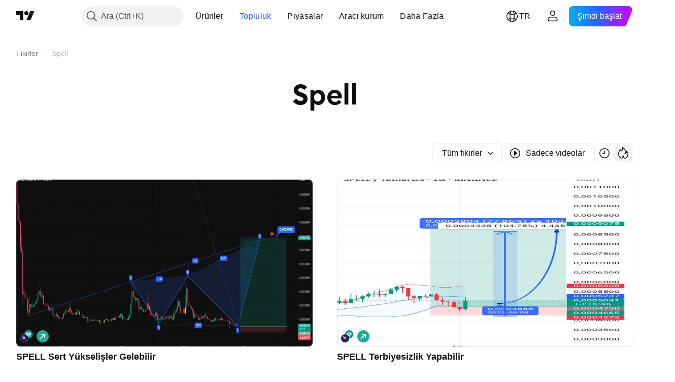

--- FILE ---
content_type: image/svg+xml
request_url: https://s3-symbol-logo.tradingview.com/crypto/XTVCSPELL.svg
body_size: 539
content:
<!-- by TradingView --><svg xmlns="http://www.w3.org/2000/svg" width="18" height="18" viewBox="0 0 18 18"><path fill="#27204B" d="M0 0h18v18H0z"/><path d="M7.32 5.34h2.34v1.08H7.32V5.34zM9.42 8.28h.78v.57h-.78v-.57z" fill="#FEEB94"/><path fill="#FEEB94" d="M10.2 6.12v2.16H8.28V6.12zM7.02 7.32H5.64v2.4h1.38v-2.4z"/><path d="M6.91 9.34h.1v.2h-.1v-.2zM7.69 9.63h.48v.3H7.7v-.3z" fill="#FEEB94"/><path d="M8.16 9.48h1.08v.96H8.16v-.96zM8.16 9.36H6.9v1.08h1.26V9.36z" fill="#FEEB94"/><circle cx="8.04" cy="8.04" r="1.68" fill="#fff"/><path fill="#7C79F7" d="M4 4h3.01v3.01H4z"/><path fill="#9695F8" d="M4.39 4.39h2.33v2.23H4.39z"/><path fill="#7C79F7" d="M5.17 4.78h1.55v.39H5.17z"/><path fill="#7C79F7" d="M6.72 4.87v.97h-.39v-.97zM5.17 5.17v1.17h-.39V5.17zM5.45 7H4.38v-.38h1.07z"/><path fill="#7C79F7" d="M5.94 6.23v.4H4.77v-.4zM6.72 6.23v.4h-.39v-.4z"/><path fill="#C6C6FF" d="M5.55 5.46h.39v.39h-.39zM5.94 5.84h.78v.39h-.78zM5.94 6.23h.39v.39h-.39z"/><path fill="#7C79F7" d="M5.17 7.01h1.55v.39H5.17zM6.33 7.4H7.4v.39H6.33z"/><path d="M7.4 7.4h.77v.77H7.4V7.4zm.77.77H7.8v.4h.38v-.4zm.78.78v.39h-.39v-.39h-.38v-.78h.78v.78zm.39.39v.39h-.39V8.56h.39v.78zm.78.78v-.78h-.4v-.39h-.38v1.17h.39v.38h.39v-.38zm.39.38h-.4v.4h.4v-.4zm0 .4h.38v.38h-.38v-.39zm1.16.77v-.78h-.78v.78h.4v.39h.38v-.39zm.39.78v-1.17h-.39v1.17h.39zm.78 0v.78h-.4v-.4h-.38V11.67h.39v.39h.39v.39zm0 .38v.78h.38V12.45h-.38v.38zm.38.78v-.78h.4v.4H14v.38h-.78zm-2.71-3.1v-.78h-.4v.77h.4zm0 0h.38v.38h-.38v-.39zM8.18 7.78h.38v.38h-.38V7.8zm2.33 2.33h.38v.38h-.38v-.38zm.77.38h-.39v.4h.4v-.4zM14 13.61h-.78V14H14v-.39z" fill="#625FE6"/><path fill="#7C79F7" d="M7.4 7.4V6.23h.4V7.4zM7 6.62V5.07h.4v1.55z"/><path fill="#C4C4C4" d="M6.72 7.11h.68v.29h-.68z"/><path fill="#7C79F7" d="M6.72 6.62h.68v.78h-.68z"/></svg>

--- FILE ---
content_type: image/svg+xml
request_url: https://s3-symbol-logo.tradingview.com/crypto/XTVCRVN.svg
body_size: 268
content:
<!-- by TradingView --><svg width="18" height="18" xmlns="http://www.w3.org/2000/svg"><path fill="#1E222D" d="M0 0h18v18H0z"/><path d="M8.651 12.735l-3.15 2.267 2.003-9.208 1.147 6.941zm.068-.017l1.912.023-3.054-6.92 1.142 6.897zm2.098-.157l1.468-5.445-.557-.675-.911 6.12zm-.709-8.54L7.69 5.654l3.533-1.142-1.114-.49zm-.304 0l-1.502.057-.225.619 1.727-.675z" fill="#3D4FC5"/><path d="M7.616 5.76l3.105 6.947.945-6.379-4.05-.568zM8.077 4.77l1.913-.748-2.374 1.597.461-.849zM8.325 3.983l.484-.524 1.102.484-1.586.04zM8.882 3.398l.76-.35.967 1.109-1.727-.76zM9.692 2.998h.81l.45.49-1.26-.49zM10.783 4.23l.191-.58.197.766-.388-.186z" fill="#DF5D44"/><path d="M7.751 5.698l3.87.529-.382-1.631L7.75 5.698zM11.278 4.45l-.247-.906 1.738.512-1.49.393zM10.918 3.6l-.214.58-.9-1.064 1.114.484z" fill="#E99749"/></svg>

--- FILE ---
content_type: application/javascript; charset=utf-8
request_url: https://static.tradingview.com/static/bundles/89631.4b66e41ce19df03e14ff.js
body_size: 14284
content:
"use strict";(self.webpackChunktradingview=self.webpackChunktradingview||[]).push([[89631],{207639:(o,e,r)=>{function t(o,...e){return o&&"object"==typeof o?(0===e.length||e.forEach((e=>{null!=e&&"object"==typeof e&&Object.keys(e).forEach((r=>{const n=o[r],c=e[r];if(c===o)return;const a=Array.isArray(c);if(c&&(l(c)||a)){let e;e=a?n&&Array.isArray(n)?n:[]:n&&l(n)?n:{},o[r]=t(e,c)}else void 0!==c&&(o[r]=c)}))})),o):o}function l(o){if(!o||"[object Object]"!==Object.prototype.toString.call(o))return!1;const e=Object.getPrototypeOf(o);if(!e)return!0;const r=Object.hasOwnProperty.toString,t=e.hasOwnProperty("constructor")&&e.constructor;return"function"==typeof t&&r.call(t)===r.call(Object)}r.d(e,{deepExtend:()=>t})},305089:(o,e,r)=>{r.d(e,{colorsPalette:()=>u,getHexColorByName:()=>g});var t=r(380492)
;const l=JSON.parse('{"color-header-bg":"color-white","color-body-bg":"color-white","color-body-secondary-bg":"color-cold-gray-100","color-bg-primary":"color-white","color-bg-primary-hover":"color-cold-gray-100","color-bg-secondary":"color-white","color-bg-highlight":"color-cold-gray-50","color-bg-scroll-buttons":"color-cold-gray-100","color-legacy-bg-scroll-buttons":"color-cold-gray-850","color-legacy-bg-widget":"color-white","color-text-primary":"color-cold-gray-900","color-text-secondary":"color-cold-gray-550","color-text-tertiary":"color-cold-gray-400","color-text-disabled":"color-cold-gray-300","color-accent-content":"color-cold-gray-900","color-box-shadow":"color-cold-gray-300","color-divider":"color-cold-gray-150","color-divider-hover":"color-cold-gray-100","color-divider-secondary":"color-cold-gray-100","color-active-hover-text":"color-cold-gray-900","color-alert-text":"color-cold-gray-900","color-border-table":"color-cold-gray-100","color-brand":"color-tv-blue-500","color-brand-active":"color-tv-blue-700","color-brand-hover":"color-tv-blue-600","color-chart-page-bg":"color-cold-gray-150","color-common-tooltip-bg":"color-cold-gray-800","color-danger":"color-ripe-red-400","color-danger-hover":"color-ripe-red-500","color-danger-active":"color-ripe-red-600","color-depthrenderer-stroke-style":"color-cold-gray-100","color-halal":"color-iguana-green-400","color-continuous":"color-cold-gray-500","color-tv-calculated-pair":"color-grapes-purple-400","color-highlight-new":"color-tan-orange-50","color-input-bg":"color-white","color-input-publish-bg":"color-white","color-link":"color-tv-blue-500","color-link-hover":"color-tv-blue-600","color-link-active":"color-tv-blue-700","color-list-nth-child-bg":"color-cold-gray-50","color-pane-bg":"color-white","color-pane-secondary-bg":"color-cold-gray-100","color-popup-menu-item-hover-bg":"color-cold-gray-100","color-popup-menu-separator":"color-cold-gray-150","color-primary-symbol":"color-sky-blue-500","color-screener-description":"color-cold-gray-650","color-success":"color-minty-green-500","color-success-hover":"color-minty-green-600","color-success-active":"color-minty-green-700","color-toolbar-button-text":"color-cold-gray-900","color-toolbar-button-text-hover":"color-cold-gray-900","color-toolbar-button-text-active":"color-tv-blue-500","color-toolbar-button-text-active-hover":"color-tv-blue-600","color-toolbar-button-background-hover":"color-cold-gray-100","color-toolbar-button-background-secondary-hover":"color-cold-gray-150","color-toolbar-button-background-active":"color-tv-blue-50","color-toolbar-button-background-active-hover":"color-tv-blue-100","color-toolbar-toggle-button-background-active":"color-tv-blue-500","color-toolbar-toggle-button-background-active-hover":"color-tv-blue-600","color-toolbar-toggle-button-icon":"color-cold-gray-200","color-toolbar-interactive-element-text-normal":"color-cold-gray-900","color-toolbar-opened-element-bg":"color-cold-gray-100","color-toolbar-divider-background":"color-cold-gray-150","color-popup-background":"color-white","color-popup-element-text":"color-cold-gray-900","color-popup-element-text-hover":"color-cold-gray-900","color-popup-element-background-hover":"color-cold-gray-100","color-popup-element-secondary-text":"color-cold-gray-500","color-popup-element-hint-text":"color-cold-gray-400","color-popup-element-text-active":"color-white","color-popup-element-background-active":"color-tv-blue-500","color-popup-element-toolbox-text":"color-cold-gray-500","color-popup-element-toolbox-text-hover":"color-cold-gray-900","color-popup-element-toolbox-text-active-hover":"color-tv-blue-200","color-popup-element-toolbox-background-hover":"color-cold-gray-150","color-popup-element-toolbox-background-active-hover":"color-tv-blue-700","color-tooltip-bg":"color-cold-gray-800","color-tv-dialog-caption":"color-cold-gray-650","color-tv-dropdown-item-hover-bg":"color-cold-gray-100","color-underlined-text":"color-cold-gray-550","color-widget-pages-bg":"color-white","color-warning":"color-tan-orange-500","color-growing":"color-minty-green-500","color-falling":"color-ripe-red-500","color-forex-icon":"color-cold-gray-750","color-list-item-active-bg":"color-tv-blue-400","color-list-item-hover-bg":"color-tv-blue-50","color-list-item-text":"color-cold-gray-800","color-price-axis-label-back":"color-cold-gray-150","color-price-axis-label-text":"color-cold-gray-650","color-price-axis-gear":"color-cold-gray-900","color-price-axis-gear-hover":"color-black","color-price-axis-highlight":"color-cold-gray-150","color-bid":"color-tv-blue-500","color-border":"color-cold-gray-150","color-border-chat-fields":"color-cold-gray-250","color-border-hover":"color-cold-gray-250","color-button-hover-bg":"color-cold-gray-150","color-depthrenderer-fill-style":"color-cold-gray-650","color-disabled-border-and-color":"color-cold-gray-150","color-disabled-input":"color-cold-gray-150","color-empty-container-message":"color-cold-gray-550","color-icons":"color-cold-gray-550","color-input-textarea-readonly":"color-cold-gray-650","color-input-placeholder-text":"color-cold-gray-350","color-item-active-blue":"color-tv-blue-50","color-item-hover-active-bg":"color-tv-blue-100","color-item-hover-bg":"color-tv-blue-100","color-item-hover-blue":"color-tv-blue-100","color-item-selected-blue":"color-tv-blue-50","color-item-active-text":"color-white","color-item-active-bg":"color-tv-blue-500","color-list-item":"color-cold-gray-550","color-news-highlight":"color-tv-blue-100","color-placeholder":"color-cold-gray-350","color-row-hover-active-bg":"color-cold-gray-100","color-sb-scrollbar-body-bg":"color-cold-gray-200","color-section-separator-border":"color-cold-gray-300","color-separator-table-chat":"color-cold-gray-150","color-tag-active-bg":"color-cold-gray-200","color-tag-hover-bg":"color-cold-gray-150","color-text-regular":"color-cold-gray-700","color-tv-button-checked":"color-cold-gray-550","color-scroll-bg":"color-cold-gray-400","color-scroll-border":"color-cold-gray-100","color-widget-border":"color-cold-gray-100","color-scroll-buttons-arrow":"color-white","color-control-intent-default":"color-cold-gray-200","color-control-intent-success":"color-minty-green-500","color-control-intent-primary":"color-tv-blue-500","color-control-intent-warning":"color-tan-orange-500","color-control-intent-danger":"color-ripe-red-500","color-goto-label-background":"color-cold-gray-800","color-pre-market":"color-tan-orange-600","color-pre-market-bg":"color-tan-orange-400","color-post-market":"color-tv-blue-500","color-post-market-bg":"color-tv-blue-400","color-market-open":"color-minty-green-500","color-market-open-bg":"color-minty-green-400","color-market-closed":"color-cold-gray-400","color-market-holiday":"color-cold-gray-400","color-market-expired":"color-ripe-red-500","color-invalid-symbol":"color-ripe-red-400","color-invalid-symbol-hover":"color-ripe-red-700","color-delisted-symbol":"color-ripe-red-600","color-delisted-symbol-hover":"color-ripe-red-800","color-replay-mode":"color-tv-blue-500","color-replay-mode-point-select":"color-cold-gray-350","color-replay-mode-icon":"color-white","color-replay-mode-hover":"color-tv-blue-600","color-notaccurate-mode":"color-berry-pink-600","color-delay-mode":"color-tan-orange-700","color-delay-mode-bg":"color-tan-orange-400","color-eod-mode":"color-grapes-purple-700","color-eod-mode-bg":"color-grapes-purple-400","color-data-problem":"color-ripe-red-600","color-data-problem-bg":"color-ripe-red-400","color-data-problem-hover":"color-ripe-red-700","color-list-item-bg-highlighted":"color-tv-blue-50","color-list-item-bg-selected":"color-tv-blue-100","color-list-item-bg-highlighted-hover":"color-tv-blue-100","color-list-item-bg-selected-hover":"color-tv-blue-200","color-screener-header-bg":"color-white","color-screener-header-bg-hover":"color-cold-gray-100","color-marker-flagged":"color-ripe-red-400","color-marker-flagged-hovered":"color-ripe-red-600","color-ask":"color-ripe-red-400","color-sell":"color-ripe-red-400","color-buy":"color-tv-blue-500","color-neutral":"color-cold-gray-550","color-pro":"color-minty-green-400","color-pro-hover":"color-minty-green-600","color-pro-plus":"color-tv-blue-500","color-pro-plus-hover":"color-tv-blue-600","color-pro-premium":"color-tan-orange-500","color-pro-premium-hover":"color-tan-orange-700","color-trial":"color-cold-gray-550","color-trial-hover":"color-cold-gray-550","color-mod":"color-ripe-red-400","color-mod-hover":"color-ripe-red-600","color-ad":"color-tan-orange-500","color-broker-featured":"color-minty-green-400","color-broker-featured-hover":"color-minty-green-600","color-alert-status-active":"color-minty-green-400","color-alert-status-stopped":"color-ripe-red-500","color-alert-status-triggered":"color-tan-orange-500","color-overlay":"color-cold-gray-400","color-search-button-hover":"color-cold-gray-150","color-boost-button-content-selected":"color-tv-blue-600","color-boost-button-content-hover":"color-cold-gray-900","color-boost-button-bg-hover":"color-cold-gray-150","color-boost-button-border-hover":"color-cold-gray-150","color-boost-button-border-default":"color-cold-gray-150","color-common-tooltip-text":"color-cold-gray-100","color-replay-data-mode":"color-ripe-red-400","color-legacy-success":"color-minty-green-300","color-collapse-tabs-border":"color-cold-gray-100","color-site-widget-hover":"color-cold-gray-50","color-attention":"color-banana-yellow-700","color-x-twitter-content":"color-cold-gray-900","color-card-border":"color-cold-gray-150","color-card-border-hover":"color-cold-gray-300","color-background-special-primary":"color-white","color-stroke-special-primary":"color-cold-gray-150","color-selection-bg":"color-tv-blue-100","color-default-gray":"color-cold-gray-550","color-featured-broker-badge-bg":"color-cold-gray-900","color-featured-broker-badge-bg-hover":"color-cold-gray-800","color-featured-broker-badge-text":"color-white"}')
;var n=r(650151);const c={...t,...l},a={},i=Object.keys(c).length,s=/^#(([a-f0-9]{2}){2,4}|[a-f0-9]{3})$/i;function d(o,e=[],r=c){const t=r[o];if(!t)return null;if(s.test(t))return t;const l=t;return e.push(o),-1!==e.indexOf(l)?(console.warn("Colors definitions cycled"),t):e.length>i?(console.warn("Too many variables-link in HEX-color search: "+e[0]),null):d(l,e,r)}Object.keys(c).forEach((o=>{const e=d(o);a[o]=(0,n.ensureNotNull)(e)}));const u=a;function g(o,e=u){const r=e[o];if(!r){if(s.test(o))return o;throw new Error("No such color "+o)}return r}},790188:(o,e,r)=>{r.d(e,{colorsPalette:()=>t.colorsPalette,getHexColorByName:()=>t.getHexColorByName});var t=r(305089)},593110:(o,e,r)=>{r.d(e,{FOCUS_TRAP_DATA_ATTRIBUTE:()=>t});const t="data-focus-trap"},889144:(o,e,r)=>{r.d(e,{getFirstFocusableDescendant:()=>a,getLastFocusableDescendant:()=>i,getNextFocusable:()=>c});var t=r(355734),l=r(873509);const n=(o=document.documentElement)=>(0,l.getSelectorTreeWalker)(o,t.FOCUSABLE_SELECTOR);function c(o,e){const r=n(e);return r.currentNode=o,r.nextNode()}function a(o){const e=n(o);return(0,l.getFirstDescendant)(e)}function i(o){const e=n(o);return(0,l.getLastDescendant)(e)}},927301:(o,e,r)=>{r.r(e),r.d(e,{capitalizeFirstLetterInWord:()=>b,decodeHTMLEntities:()=>s,encodeHTMLEntities:()=>d,getFirstSegmentOrCodePointString:()=>h,htmlEscape:()=>u,removeSpaces:()=>p,removeTags:()=>g});const t=/[<"'&>]/g,l=o=>`&#${o.charCodeAt(0)};`,n={"&lt;":"<","&gt;":">","&quot;":'"',"&apos;":"'","&amp;":"&","&#60;":"<","&#62;":">","&#34;":'"',"&#39;":"'","&#039;":"'","&#38;":"&"},c=Object.assign({},...Object.entries(n).map((([o,e])=>({[e]:o})))),a=new RegExp(Object.keys(n).join("|"),"g"),i=new RegExp(Object.keys(c).join("|"),"g");function s(o){return o.replace(a,(o=>n[o]||o))}function d(o){return o.replace(i,(o=>c[o]||o))}function u(o){return o.replace(t,l)}function g(o=""){return o.replace(/(<([^>]+)>)/gi,"")}function p(o=""){return o.replace(/\s+/g,"")}function b(o=""){return o.replace(/\b\w/g,(o=>o.toUpperCase()))}function h(o){const e=Intl.Segmenter;if(e){const r=new e(void 0,{granularity:"grapheme"}),[{segment:t}={segment:null}]=r.segment(o);return t?.toUpperCase()??null}{const e=o.codePointAt(0);return e?String.fromCodePoint(e).toUpperCase():null}}},5368:(o,e,r)=>{r.r(e);var t=r(735566),l=r(49437);const n="tv.logger.loglevel",c="tv.logger.logHighRate",a=(0,t.getLogger)("logger");function i(){try{l.TVLocalStorage.setItem(c,String((0,t.isHighRateEnabled)())),l.TVLocalStorage.setItem(n,String((0,t.getLogLevel)()))}catch(o){a.logWarn(`Cannot save logger state (level: ${(0,t.getLogLevel)()}, high-rate: ${(0,t.isHighRateEnabled)()}) to localStorage: ${o.message}`)}}window.lget=t.getLogHistory,window.lon=(o,e)=>{a.logNormal("Debug logging enabled"),(0,t.loggingOn)(o,e),i()},window.loff=()=>{a.logInfo("Debug logging disabled"),(0,t.loggingOff)(),i()},window.llevel=o=>{a.logInfo("Changed logging level"),(0,t.setLogLevel)(o),i()},function(){const o="true"===l.TVLocalStorage.getItem(c);(0,t.setHighRateStatus)(o)
;let e=parseInt(l.TVLocalStorage.getItem(n)||"");Number.isNaN(e)&&(e=t.LOGLEVEL.WARNING),(0,t.setLogLevel)(e),a.logNormal(`Init with settings - level: ${(0,t.getLogLevel)()}, high-rate: ${(0,t.isHighRateEnabled)()}`)}(),a.logNormal(`Sync logger and perf times, now is ${performance.now()}`)},62374:(o,e,r)=>{r.d(e,{evercookie:()=>l});r(824293);var t=r(66974);const l=new window.evercookie({domain:(0,t.isProd)()?".tradingview.com":location.hostname,lso:!1})},128327:(o,e,r)=>{function t(o){if(o instanceof Error)return o.stack||o.message;try{return o.outerHTML.slice(0,1024)}catch{}try{if(void 0!==o)return JSON.stringify(o).slice(0,1024)}catch{}return String(o)}function l(){window.__tv_js_errors||(window.__tv_js_errors=[]),window.addEventListener("error",(o=>{const e=(new Date).toISOString();window.__tv_js_errors.push(`${e} ${o.message||"JS error"}. ${o.filename||"<unknown url>"}, line ${o.lineno}, col ${o.colno}.\nError: ${t(o.error)}`)}),!1),window.addEventListener("unhandledrejection",(o=>{const e=(new Date).toISOString();window.__tv_js_errors.push(`${e} Unhandled rejection.\nReason: ${t(o.reason)}`)}),!1),document.addEventListener("securitypolicyviolation",(o=>{if(String(o.sourceFile).startsWith("https://securepubads.g.doubleclick.net")&&String(o.blockedURI).startsWith("https://adservice.google."))return;const e=(new Date).toISOString(),r="report"===o.disposition?"CSP report-only":"CSP violation";window.__tv_js_errors.push(`${e} ${r}: ${o.violatedDirective||o.effectiveDirective}. ${o.sourceFile||"<unknown url>"}, line ${o.lineNumber}, col ${o.columnNumber}.\nBlocked URI: ${o.blockedURI}\nSample: ${o.sample}\nTarget: ${t(o.target)}`)}),!1)}r.d(e,{install:()=>l})},192784:(o,e,r)=>{r.d(e,{flushDelegate:()=>t});const t=new(r(251924).Delegate)},62802:(o,e,r)=>{r.r(e),r.d(e,{default:()=>Y,getBool:()=>N,getFloat:()=>V,getInt:()=>I,getJSON:()=>x,getValue:()=>A,keys:()=>U,keysMask:()=>M,loaded:()=>q,loadedModel:()=>z,onSync:()=>J,remove:()=>B,setJSON:()=>$,setSettingsAdapter:()=>K,setValue:()=>P,sync:()=>X});var t=r(313266),l=r(735566),n=r(125226),c=r(192784),a=(r(638456),r(954912)),i=r(641454),s=r(226722),d=r(49437),u=r(251924);window.TradingView=window.TradingView||{};const g=["s.tradingview.com","betacdn.tradingview.com"],p=((0,t.isFeaturesetEnabled)("use_localstorage_for_settings"),"local"===window.environment?5e3:12e4),b=10,h=window.TradingView.onWidget?.()?"tradingview-widget":"tradingview",w=h+".";let f,y,m,v=!1,E=null,_={},k=[];const F=[/^widgetbar\.widget\.watchlist.+/,/.+quicks$/,/^widgetbar\.layout-settings$/,/^ChartSideToolbarWidget\.visible$/,/^onwidget\.watchlist$/,/^chart\.favoriteDrawings$/,/^chart\.favoriteDrawingsPosition$/,/^chart\.favoriteLibraryIndicators$/,/^loadChartDialog.favorites$/,/^ChartFavoriteDrawingToolbarWidget\.visible/,/^trading\.chart\.proterty$/,/^trading_floating_toolbar\.position$/,/^trading\.orderWidgetMode\./,/^symbolWatermark$/,/^pinereference\.size$/,/^pinereference\.position$/,/^hint\.+/,/^ChartDrawingToolbarWidget\.visible/];const S=()=>!(E||window.is_authenticated),T=o=>w+o,C=(0,
l.getLogger)("Lib.TVSettings"),L=o=>{if(v||m)return;if((0,n.isFeatureEnabled)("disable_save_settings"))return void C?.logWarn("Settings flashing has been skipped because of disable_save_settings featuretoggle");if((0,t.isFeaturesetEnabled)("widget"))return;if(S())return;if(0===k.length)return;const e=k;k=[];const r={};for(let o=e.length;o--;){const t=e[o];r[t]=_[t]??null}const l=new FormData;l.append("delta",JSON.stringify(r)),o&&navigator.sendBeacon?navigator.sendBeacon("/savesettings/",l):(0,a.fetch)("/savesettings/",{method:"POST",credentials:"include",body:l}).then((r=>{if(r.ok||(k=k.concat(e)),[429,503].includes(r.status)){const e=1e3*+(r.headers.get("retry-after")||0)||3e5;m=setTimeout((()=>{m=void 0,L(o)}),e)}})).catch((()=>{k=k.concat(e)}))},D=()=>{f=void 0,k.length&&L()},O=(o,e={})=>{if(E)null==_[o]?E.removeValue(o):E.setValue(o,_[o]);else if(S())try{null==_[o]?d.TVLocalStorage.removeItem(T(o)):d.TVLocalStorage.setItem(T(o),_[o])}catch(o){}else k.push(o),f||(f=setTimeout(D,p));e.skipCrossWindowEvent||s.TVXWindowEvents.emit("settings",JSON.stringify({key:o,value:_[o]}))};function A(o,e){const r=_[o];return r??e}function x(o,e){const r=A(o);if(null==r)return e;try{return JSON.parse(r)}catch(r){return B(o),e}}function B(o,e={}){return null!=_[o]&&(delete _[o],O(o)),e.forceFlush&&L(),Q}function N(o,e){const r=A(o);return null==r?e:!(!r||"false"===r||0==+r)}function V(o,e){const r=A(o);if(null==r)return e;const t=parseFloat(r);if(!isFinite(t))throw new TypeError('"'+r+'" is not float (key: "'+o+'")');return t}function I(o,e){const r=A(o);if(null==r)return e;const t=parseInt(r,10);if(!isFinite(t))throw new TypeError('"'+r+'" is not int (key: "'+o+'")');return t}function P(o,e,r={}){const t=""+e;return _[o]!==t&&(_[o]=t,O(o,r)),r.forceFlush&&!y&&(y=setTimeout((()=>{y=void 0,L()}),b)),Q}function $(o,e,r){return P(o,JSON.stringify(e),r),Q}function U(){return Object.keys(_)}function M(o){const e=U(),r=[],t=new RegExp("^"+(0,i.regExpEscape)(o).replace(/\\\*\\\*/gi,".+").replace(/\\\*/gi,"[^.]+")+"$","gi");for(let o=e.length-1;o>=0;o--)t.test(e[o])&&r.push(e[o]),t.lastIndex=0;return r}s.TVXWindowEvents.on("settings",(o=>{const e=JSON.parse(o);null==e.value?delete _[e.key]:_[e.key]=e.value}));const j=o=>{for(let e=0;e<F.length;++e)if(F[e].exec(o))return!0;return!1},W=o=>o.substring(0,w.length)===w,R=()=>{_={};const o=!(0,t.isFeaturesetEnabled)("save_chart_properties_to_local_storage");for(let e=d.TVLocalStorage.length;e--;){const r=d.TVLocalStorage.key(e);if(!r||!W(r))continue;const t=r.substring(w.length);o&&!j(t)||(_[t]=d.TVLocalStorage.getItem(r))}},H=o=>{_={};const e=0===Object.keys(o).length;e||(o=>{Object.keys(o).forEach((e=>{_[e]=o[e]+""}))})(o),(o=>{for(let e=d.TVLocalStorage.length;e--;){const r=d.TVLocalStorage.key(e);r&&W(r)&&(o&&P(r.substring(w.length),d.TVLocalStorage.getItem(r)),d.TVLocalStorage.removeItem(r))}})(e)},G=()=>{if(!window.TradingView.onWidget?.()||!g.includes(window.location.host))return;const o="tradingview.";for(let e=d.TVLocalStorage.length;e--;){const r=d.TVLocalStorage.key(e)
;if(0===r.indexOf(o)){const e=r.replace(o,h+".");d.TVLocalStorage.setItem(e,d.TVLocalStorage.getItem(r)),d.TVLocalStorage.removeItem(r)}}},J=new u.Delegate;function X(o){null!==o?(E?H(E.initialSettings||{}):S()?(G(),R()):H(o||{}),J.fire()):v=!0}function K(o){E=o}const q=!1,z=!1,Q={loaded:q,loadedModel:z,getValue:A,getJSON:x,getBool:N,getFloat:V,getInt:I,setValue:P,setJSON:$,remove:B,keys:U,keysMask:M,sync:X,onSync:J,setSettingsAdapter:K},Y=Q;window.TVSettings=Q,document.addEventListener("visibilitychange",(()=>{"hidden"!==document.visibilityState&&!0!==document.hidden||L()})),window.addEventListener("pagehide",(()=>{L(!0)})),window.addEventListener("beforeunload",(()=>{L(!0)})),c.flushDelegate.subscribe(null,(()=>{L()})),setTimeout((async()=>{const{clearOldSettings:o}=await r.e(30362).then(r.bind(r,276141));o()}),3e4)},345848:(o,e,r)=>{r.d(e,{disableTrackingEvents:()=>i,trackEvent:()=>a});var t=r(735566),l=r(313266);r(251954);const n=(0,t.getLogger)("Common.TrackEvent");let c=!1;const a=(o,e,r)=>{if(c)return;let t=(o?o+":":"")+e;r&&(t+=" "+r),n.logNormal(t),(0,l.isFeaturesetEnabled)("widget")||!window._UNIT_TESTS&&window.gtag&&window.gtag("event",e,{event_category:o,event_label:r})};function i(){c=!0}},439611:(o,e,r)=>{r.d(e,{MouseClickAutoBlurHandler:()=>c,initMouseClickAutoBlurHandler:()=>a});var t=r(481251),l=r(184277);const n="data-mouse-click-auto-blur";class c{constructor(){this._handler=o=>{document.activeElement instanceof HTMLElement&&((0,l.isKeyboardClick)(o)||o.target instanceof Element&&"INPUT"!==document.activeElement.tagName&&null!==document.activeElement.closest(`[${n}]`)&&document.activeElement.blur())},window.addEventListener("click",this._handler,!0)}static attributes(o=!0){return o?{[n]:!0}:{}}}const a=(0,t.default)((()=>new c))},184548:(o,e,r)=>{window.TradingView=window.TradingView||{},r(778785).setClasses(),r(668894),r(128327).install(),r(638456),r(7742),r(122023),r(393243),r(338880),r(125226),r(49437),r(606553),r(62802),r(5368)},606553:(o,e,r)=>{r.r(e);var t=r(226722),l=r(345848),n=r(954912);async function c(o){if(!(o.target&&o.target instanceof Element))return;const e=o.target.closest(".js-follow-user");if(!e)return;const{followUserHandler:t}=await Promise.all([r.e(82076),r.e(33721),r.e(45607)]).then(r.bind(r,663519));await t(e)}var a=r(900608),i=r(66974),s=r(49437),d=r(735566);const u=(0,d.getLogger)("Common.Evercookie");var g=r(62374);const p=(0,d.getLogger)("Common.Evercookie");window.TradingView=window.TradingView||{};const b=/^[0-9a-f]{8}-[0-9a-f]{4}-[1-5][0-9a-f]{3}-[89ab][0-9a-f]{3}-[0-9a-f]{12}$/i;class h{constructor(){this._cookieName="tv_ecuid",this._env=null,this.check=()=>{if(this._isEcNotAvailable()||s.TVLocalStorage.getItem("_tv_ec_ignore_username")===window.user.username)return;const o=window.user.id;this._getEcUids().catch((o=>{p.logWarn(`Error thrown inside getEcUids(). Leave evercookie data untouched. User: ${window.user.username} (${window.user.id})\nActual error: ${o}`)})).then((e=>{
if(void 0===e)return void p.logWarn(`getEcUids() returned no data. Leave evercookie data untouched. User: ${window.user.username} (${window.user.id})`);let t=e.localEcUid;const l=e.remoteEcUids;t&&b.test(t)||(t=(0,a.guid)(),g.evercookie.set(this._cookieName,t));const c=e=>{e.subscription_canceled&&Promise.all([r.e(81191),r.e(35954),r.e(3260),r.e(95074),r.e(72846),r.e(88208),r.e(32227),r.e(18932)]).then(r.bind(r,383032)).then((o=>o.createTrialCanceledDialog())),o===window.user.id&&e.is_suspicious?s.TVLocalStorage.setItem("is_suspicious","1"):s.TVLocalStorage.removeItem("is_suspicious")};l&&0!==l.length&&-1!==l.indexOf(t)||o!==window.user.id||function(o){const e=new FormData;return e.append("ecuid",o),(0,n.fetch)("/accounts/set-ecuid/",{body:e,credentials:"include",method:"POST"}).then((o=>{if(o.ok)return o.json().catch((o=>{u.logWarn(`Error in reponse.json() of /accounts/set-ecuid/. User: ${window.user.username} (${window.user.id})\nActual error: ${o}`)}));throw new Error("Unable to set remote ecuids. Response was not OK")}))}(t).then(c)})).catch((o=>{p.logError(o.message+` User: ${window.user.username} (${window.user.id})`)}))},this._isEcNotAvailable()||(this._env=(0,i.environment)(),(0,i.isDebug)()&&(this._cookieName+="_"+this._env))}_isEcNotAvailable(){return window.TradingView.onWidget?.()||!window.user}_getLocalEcUid(){return new Promise((o=>{g.evercookie.get(this._cookieName,(e=>{o(e)}))}))}_getEcUids(){return new Promise(((o,e)=>{let r;this._getLocalEcUid().then((o=>(r=o,function(o){return new Promise(((e,r)=>{const t=new FormData;o&&t.append("local_ecuid",o),(0,n.fetch)("/accounts/get-ecuid/",{body:t,credentials:"include",method:"POST"}).then((o=>{if(o.ok)return o.json().catch((o=>{u.logWarn(`Error in reponse.json() of /accounts/get-ecuid/. User: ${window.user.username} (${window.user.id})\nActual error: ${o}`)}));throw new Error("Unable to get remote ecuids. Response was not OK")})).then((o=>{e(o)})).catch((o=>{r(o)}))}))}(o)))).then((e=>{if(void 0===e)throw new Error(`getRemoteEcUids() returned no response. User: ${window.user.username} (${window.user.id})`);o({localEcUid:r,remoteEcUids:e.ecuids})})).catch((o=>{e(o)}))}))}}var w=r(685716);document.addEventListener("DOMContentLoaded",(()=>{document.addEventListener("click",(o=>{const e=o.target.closest(".js-profile-message");e instanceof HTMLElement&&(o.preventDefault(),function(o){const e=o.dataset.username;window.runOrSignIn((()=>(0,w.openPMDialog)(e)),{source:"Private message from broker popup"})}(e))}))}));var f=r(691840),y=r(638456),m=r(314802),v=r(799786),E=r(861482);var _=r(251954),k=r(309103),F=r(172840);function S(o,e="x"){let r=!1;return"x"!==e&&"both"!==e||(r=r||o.offsetWidth<o.scrollWidth),"y"!==e&&"both"!==e||(r=r||o.offsetHeight<o.scrollHeight),r}function T(o,e="x"){for(const r of Array.from(o.children))if(r instanceof HTMLElement&&(S(r,e)||T(r,e)))return!0;return!1}function C(o){let e="x";return o.matches(".apply-overflow-tooltip--direction_both")?e="both":o.matches(".apply-overflow-tooltip--direction_y")&&(e="y"),e}function L(o){
const e=o.getAttribute("data-overflow-tooltip-html");if(e)return{type:"html",data:e};const r=o.getAttribute("data-overflow-tooltip-text");if(r)return{type:"text",data:r};if(o.matches?.(".apply-overflow-tooltip--allow-text")){return{type:"text",data:o.textContent||""}}const t=Array.from(o.childNodes).reduce(((o,e)=>(e.nodeType===Node.TEXT_NODE&&o.push(e.textContent||""),o)),[]).join("").trim();return t?{type:"text",data:t}:{type:"none"}}function D(o,e){let r=!1;const t=o.children;for(let o=0;o<t.length;o++){const l=t[o];if(l instanceof HTMLElement&&S(l,e)){r=!0;break}}return r}function O(o){const e=o.target;if(e instanceof HTMLElement&&(e.matches(".apply-overflow-tooltip-focus")||e.querySelector(".apply-overflow-tooltip-focus"))){const o=e.matches(".apply-overflow-tooltip")?e:e.querySelector(".apply-overflow-tooltip"),r=C(o);if(o.matches(".apply-overflow-tooltip--check-children-recursively")){if(!T(o,r))return}else if(o.matches(".apply-overflow-tooltip--check-children")){if(!D(o,r))return}else if(!S(o,r))return;(0,k.showOnElement)(e,{content:L(o)});const t=()=>{(0,k.hide)(),e.removeEventListener("blur",t),e.removeEventListener("active-descendant-blur",t)};e.addEventListener("blur",t),e.addEventListener("active-descendant-blur",t)}}(0,F.whenDocumentReady)((()=>{document.addEventListener("mouseenter",(o=>{const e=o.target;if(e instanceof HTMLElement&&e.matches(".apply-overflow-tooltip")){const o=C(e);if(e.matches(".apply-overflow-tooltip--check-children-recursively")){if(!T(e,o))return}else if(e.matches(".apply-overflow-tooltip--check-children")){if(!D(e,o))return}else if(!S(e,o))return;(0,k.showOnElement)(e,{content:L(e)});const r=()=>{(0,k.hide)(),["mouseleave","mousedown"].forEach((o=>e.removeEventListener(o,r)))};["mouseleave","mousedown"].forEach((o=>e.addEventListener(o,r)))}}),!0),document.addEventListener("focus",O,!0),document.addEventListener("active-descendant-focus",O,!0)}));var A=r(251924),x=r(403902),B=r(207639);function N(o){return()=>{o()}}var V=r(591800),I=r(593110),P=r(889144);const $=`[${I.FOCUS_TRAP_DATA_ATTRIBUTE}="true"]`;class U{constructor(){this._handleMouseDown=()=>{this._forwardTab=void 0},this._handleKeyDown=o=>{this._forwardTab=void 0,[9,V.Modifiers.Shift+9].includes((0,V.hashFromEvent)(o))&&(this._forwardTab=!o.shiftKey)},this._handleFocus=o=>{const e=o.target;if(void 0===this._forwardTab||!(e instanceof HTMLElement))return;const r=this._findDeepestFocusTrapElement(document.documentElement);if(!(r instanceof HTMLElement)||!r||r.contains(e))return;o.preventDefault(),o.stopPropagation(),e.blur();const t=r.compareDocumentPosition(e);if(t&Node.DOCUMENT_POSITION_PRECEDING||t&Node.DOCUMENT_POSITION_FOLLOWING){const o=this._forwardTab?j(r):j(r,!0);o instanceof HTMLElement&&o.focus()}},document.documentElement.addEventListener("focus",this._handleFocus,{capture:!0}),document.documentElement.addEventListener("keydown",this._handleKeyDown,{capture:!0}),document.documentElement.addEventListener("mousedown",this._handleMouseDown,{capture:!0})}destroy(){
document.documentElement.removeEventListener("focus",this._handleFocus,{capture:!0}),document.documentElement.removeEventListener("keydown",this._handleKeyDown,{capture:!0}),document.documentElement.removeEventListener("mousedown",this._handleMouseDown,{capture:!0})}_findDeepestFocusTrapElement(o){const e=o.querySelectorAll($);let r=null,t=-1;return e.forEach((e=>{const l=this._calculateParentCount(e,o);l>t&&(t=l,r=e)})),r}_calculateParentCount(o,e){let r=0,t=o.parentElement;for(;t&&t!==e;)"true"===t.getAttribute(I.FOCUS_TRAP_DATA_ATTRIBUTE)&&r++,t=t.parentElement;return r}}const M=N((()=>new U));function j(o,e){return e?(0,P.getLastFocusableDescendant)(o):(0,P.getFirstFocusableDescendant)(o)}const W=N((()=>{M()}));var R=r(439611);var H=r(93322),G=r(641261),J=r(665343),X=r(384295),K=r(162127),q=r(579629);let z,Q;function Y(){if(window.initData.lfs){const o=document.getElementsByClassName("js-admin-warning")[0];document.body.removeChild(o)}let o=!0;[/^\/chart\//,/^\/share-your-love\//,/^\/pine\//].forEach((e=>{e.test(window.location.pathname)&&(o=!1)})),o&&window.location.reload()}function Z(o){window.user=(0,B.deepExtend)({},o),window.TradingView.changeLoginState(!0)}function oo(o){{const o=document.documentElement;o.classList.toggle("is-authenticated",window.is_authenticated),o.classList.toggle("is-not-authenticated",!window.is_authenticated)}window.TVSettings&&window.TVSettings.sync(window.user.settings),window.is_authenticated?(o&&!1!==window.user.profile_data_filled||void 0===Q||Q.check(),o||(Promise.all([r.e(24032),r.e(91041),r.e(32227),r.e(19158)]).then(r.bind(r,444139)).then((o=>o.offerButtonLoginStateChangeInit())),(0,y.onGoPro)()&&window.location.reload()),!1===window.user.profile_data_filled&&((0,y.checkPageType)("mobile")||(0,m.isOnMobileAppPage)("any")||window.location.pathname.startsWith("/privacy-policy")||window.location.pathname.startsWith("/policies")||(0,F.whenDocumentReady)((()=>{(0,f.showSignModal)({mode:"create-account",onUnmountEvent:()=>{window.user.social_registration?(r.e(22947).then(r.bind(r,113452)).then((({registrationEvent:o})=>{o("Social")})),(0,G.trackGTagAdsEvent)(G.GTagEvent.RegistrationCompleted),(0,J.trackTwitterEvent)(J.TwitterEvent.RegistrationCompleted),(0,X.trackCmEvent)(X.CmEvent.RegistrationCompleted),delete window.user.social_registration):t.TVXWindowEvents.emit("loginStateChange",JSON.stringify({is_authenticated:window.is_authenticated,user:window.user}))}})}),!0),(0,l.trackEvent)("Conversion","First login"),delete window.user.profile_data_filled),K.availableOffers.runOrUpdate((()=>{window.TradingView.setTrialAvailiable((0,q.isTrialAvailableForUser)(window.user,window.is_authenticated))}))):K.availableOffers.runOrUpdate((o=>{Object.keys(o).forEach((e=>{const r=e;o[r].available_for_anons||delete o[r]})),window.user={username:"Guest",following:"0",followers:"0",ignore_list:[],available_offers:o},s.TVLocalStorage.removeItem("trial_availiable")}))}z=window.loginStateChange?window.loginStateChange:window.loginStateChange=new A.Delegate,z.subscribe(null,oo),(0,v.createGroup)({
desc:"Support"}).add({desc:"Open",hotkey:v.Modifiers.Mod+191,handler:()=>(0,E.showSupportDialog)({initialState:"shortcuts"})}),t.TVXWindowEvents.on("loginStateChange",(o=>{const e=JSON.parse(o);window.user=e.user,window.is_authenticated=!!e.is_authenticated,z.fire()})),t.TVXWindowEvents.on("signOut",(()=>{Y()})),(()=>{const o="user-obj-changed",e={};window.crossTabSyncUserAttr=e=>{const r={};e instanceof Array?e.forEach((o=>{r[o]=window.user[o]})):r[e]=window.user[e],t.TVXWindowEvents.emit(o,JSON.stringify(r))},t.TVXWindowEvents.on(o,(o=>{const r=JSON.parse(o);let t;for(t in r)if(r.hasOwnProperty(t)){window.user[t]=r[t];(e[t]||[]).forEach((o=>{o.fire(r[t])}))}}))})(),window.TradingView.changeLoginState=o=>{window.is_authenticated=!!o,t.TVXWindowEvents.emit("loginStateChange",JSON.stringify({is_authenticated:window.is_authenticated,user:window.user})),window.is_authenticated&&_.emit(x.GLOBAL_EVENT_SIGN_IN_SUCCESS),z.fire()},window.loginUser=Z,window.addEventListener("storage",(o=>{"login_user"===o.key&&null!==o.newValue&&Z(JSON.parse(o.newValue))})),window.TradingView.signOut=()=>{const o={...window.user};(0,n.fetch)("/accounts/logout/",{method:"POST",headers:{accept:"html"},credentials:"same-origin"}).then((()=>{window.TradingView.changeLoginState(!1),t.TVXWindowEvents.emit("signOut"),Y()})).catch((()=>{window.user=o,window.TradingView.changeLoginState(!0)}))},Q=new h,window.loginRequiredDelegate=new A.Delegate,window.runOrSignIn=(o,e)=>{e||(e={});const r=[];e.paidAccountCheck&&r.push((()=>(0,H.paidAccountCheck)({successButtonText:e.paidAccountSuccessButtonText}))),window.is_authenticated?r.reduce(((o,e)=>o.then(e)),Promise.resolve()).then(o).catch((()=>{})):(0,f.showSignModal)({source:e.source,sourceMeta:e.sourceMeta,feature:e.feature,mode:e.mode,signinSuccess:o,startTrial:e.startTrial,onUnmountEvent:e.onUnmountEvent,username:e.username})},window.is_authenticated&&t.TVXWindowEvents.on("user-status-declared",(o=>{window.user.declared_status=o})),window.onLoginStateChange=oo,window.TradingView.setTrialAvailiable=o=>{s.TVLocalStorage.setItem("trial_availiable",o?"1":"0")},window.TradingView.notificationsChanged=new A.Delegate,document.body.addEventListener("click",c),W(),(0,R.initMouseClickAutoBlurHandler)()},641454:(o,e,r)=>{function t(o){return o.replace(/[-/\\^$*+?.()|[\]{}]/g,"\\$&")}r.d(e,{regExpEscape:()=>t})},162127:(o,e,r)=>{r.r(e),r.d(e,{availableOffers:()=>l});var t=r(954912);const l=new class{constructor(){this._isInvalid=!0,this._offers={}}runOrUpdate(o){this._isInvalid?window.requestIdleCallback?window.requestIdleCallback((()=>this._updateOffers().then(o))):setTimeout((()=>this._updateOffers().then(o)),0):o(this._offers)}getData(){return this._offers}invalidate(o){this._isInvalid=!0,this.runOrUpdate(o??(()=>{}))}setInitial(o){this._isInvalid=!1,this._offers=o}ensureOffers(){return new Promise((o=>this.runOrUpdate(o)))}withAvailableOffers(o){return async(...e)=>(await this.ensureOffers(),o(...e))}async _updateOffers(){return window.user.available_offers||(window.user.available_offers={}),
this._updateOffersPromise||(this._updateOffersPromise=(0,t.fetch)("/api/v1/offers/",{method:"GET",credentials:"include"}).then((async o=>{const e=await o.json();return delete this._updateOffersPromise,this._isInvalid=!1,this._offers=Object.entries(e).reduce(((o,[e,r])=>(r&&(o[e]=r),o)),{}),window.user.available_offers=this._offers,e})).catch((()=>({})))),this._updateOffersPromise}}},359365:(o,e,r)=>{r.d(e,{LastChanceType:()=>n,OFFERS:()=>t,OfferKind:()=>l});const t={trial:"trial",early_access:"early_access",black_friday:"black_friday",cyber_monday:"cyber_monday",custom_discount:"custom_discount",longer_cycle:"longer_cycle",upgrade:"upgrade",extend:"extend",last_chance:"last_chance",one_usd:"one_usd",one_usd_yearly:"one_usd_yearly",three_months:"three_months",unsubscribe:"unsubscribe",six_months:"six_months",coupon:"coupon"},l={early_access:"early_access",black_friday:"black_friday",last_chance:"last_chance",one_usd:"1 usd offer",three_months:"3 months offer",six_months:"six_months",unsubscribe:"unsubscribe",custom_discount:"custom_discount"};var n;!function(o){o.TwoWeeks="LastChance_2w",o.TwoDays="LastChance_2d",o.Hours="LastChance_24h"}(n||(n={}))},277038:(o,e,r)=>{r.d(e,{createGoProDialog:()=>i});var t=r(638456);const l=new Set,n=[],c=new Promise((o=>{window.addEventListener("load",(()=>{setTimeout((()=>{o()}),3e3)})),setTimeout((()=>{o()}),3e3)}));const a=["sessionLock","sessionLogout","checkingNSE"];async function i(o){if(await c,n.forEach((e=>{e(o.feature)})),l.has(o.feature))return;if((0,t.isSymphonyEmbed)()&&(e=o.feature,!1===a.includes(e))){const e=await Promise.all([r.e(21122),r.e(35954),r.e(56056),r.e(35608),r.e(2206),r.e(62850),r.e(89140),r.e(44581)]).then(r.bind(r,893987));o.actionsOverride=e.generateSymphonyActions({feature:o.feature,upgradeMessage:o.upgradeMessage,additional:o.customParams}),o.hideLimitTable=!0}var e;const i=await Promise.all([r.e(98644),r.e(78583),r.e(35954),r.e(80326),r.e(3260),r.e(36983),r.e(36511),r.e(69559),r.e(49059),r.e(95074),r.e(49865),r.e(60292),r.e(24638),r.e(62850),r.e(49427),r.e(40113),r.e(78746),r.e(32227),r.e(4741),r.e(35057),r.e(5246)]).then(r.bind(r,155608));await(window.pro?.ensureValidShopConf()),i.renderGoproDialog(o)}window.TradingView.createGoProDialog=i},685716:(o,e,r)=>{function t(){return Promise.all([r.e(81964),r.e(6140),r.e(80954),r.e(7738),r.e(36511),r.e(2206),r.e(83436),r.e(80209),r.e(71590),r.e(15646),r.e(30467),r.e(48327),r.e(90424),r.e(56548),r.e(12550),r.e(71691),r.e(39001),r.e(54500),r.e(55305),r.e(32227),r.e(84434),r.e(98777),r.e(61821),r.e(60623),r.e(2373),r.e(30354),r.e(25514),r.e(6534),r.e(48251),r.e(82583),r.e(24025)]).then(r.t.bind(r,653582,19))}function l(o,e){t().then((r=>r.noteForAuthor(o,e)))}function n(o,e){t().then((r=>r.openPMDialog(o,e)))}function c(){t().then((o=>o.newPrivateChatDialog()))}r.d(e,{newPrivateChatDialog:()=>c,noteForAuthor:()=>l,openPMDialog:()=>n})},403902:(o,e,r)=>{r.d(e,{GLOBAL_EVENT_SIGN_IN_SUCCESS:()=>t,showEmailKey:()=>c,signupSource:()=>l,signupSourceMeta:()=>n});const t="GLOBAL_EVENT_SIGN_IN_SUCCESS"
;const l="signupSource",n="signupSourceMeta",c="auto-show-email-for-signin"},861482:(o,e,r)=>{r.d(e,{showSupportDialog:()=>l});r(659863);var t=r(162127);function l(o){return Promise.all([r.e(55199),r.e(35954),r.e(10053),r.e(85571),r.e(89838),r.e(56056),r.e(68555),r.e(87673),r.e(2604),r.e(6140),r.e(80540),r.e(80954),r.e(20553),r.e(91676),r.e(7738),r.e(45527),r.e(10787),r.e(75621),r.e(34961),r.e(69559),r.e(35608),r.e(69513),r.e(2206),r.e(66205),r.e(95157),r.e(96877),r.e(78006),r.e(78819),r.e(5280),r.e(48133),r.e(69789),r.e(53524),r.e(71590),r.e(54048),r.e(73895),r.e(49059),r.e(63804),r.e(19188),r.e(64337),r.e(98768),r.e(3007),r.e(25263),r.e(58886),r.e(77708),r.e(5439),r.e(71691),r.e(76583),r.e(74899),r.e(72322),r.e(32227),r.e(84434),r.e(25977),r.e(98777),r.e(80392),r.e(77145),r.e(12046),r.e(18628),r.e(8300),r.e(61197),r.e(25514),r.e(79778),r.e(12293),r.e(84079),r.e(57274)]).then(r.bind(r,430620)).then((e=>t.availableOffers.runOrUpdate((()=>new e.SupportDialog(o).open()))))}},579629:(o,e,r)=>{r.d(e,{isTrialAvailableForUser:()=>l});var t=r(359365);function l(o,e){const r=o.available_offers||{};return e&&void 0!==r[t.OFFERS.trial]}},338880:(o,e,r)=>{var t=r(277038).createGoProDialog,l=r(691840).showSignModal;window.TVDialogs={showSignInDialog:function(o){return l(o)},showGoProDialog:function(o){t(o)}}},380492:o=>{
o.exports=JSON.parse('{"color-white":"#ffffff","color-black":"#000000","color-transparent":"#00000000","color-cold-gray-50":"#F9F9F9","color-cold-gray-100":"#F2F2F2","color-cold-gray-150":"#EBEBEB","color-cold-gray-200":"#DBDBDB","color-cold-gray-250":"#C9C9C9","color-cold-gray-300":"#B8B8B8","color-cold-gray-350":"#A8A8A8","color-cold-gray-400":"#9C9C9C","color-cold-gray-450":"#8C8C8C","color-cold-gray-500":"#808080","color-cold-gray-550":"#707070","color-cold-gray-600":"#636363","color-cold-gray-650":"#575757","color-cold-gray-700":"#4A4A4A","color-cold-gray-750":"#3D3D3D","color-cold-gray-800":"#2E2E2E","color-cold-gray-850":"#1F1F1F","color-cold-gray-900":"#0F0F0F","color-cold-gray-950":"#000000","color-ripe-red-50":"#FFEBEC","color-ripe-red-100":"#FCCBCD","color-ripe-red-200":"#FAA1A4","color-ripe-red-300":"#F77C80","color-ripe-red-400":"#F7525F","color-ripe-red-500":"#F23645","color-ripe-red-600":"#CC2F3C","color-ripe-red-700":"#B22833","color-ripe-red-800":"#991F29","color-ripe-red-900":"#801922","color-ripe-red-a100":"#FF8080","color-ripe-red-a200":"#FF5252","color-ripe-red-a400":"#FF3333","color-ripe-red-a600":"#CC2929","color-ripe-red-a700":"#802028","color-ripe-red-a800":"#4D191D","color-ripe-red-a900":"#331F20","color-tan-orange-50":"#FFF3E0","color-tan-orange-100":"#FFE0B2","color-tan-orange-200":"#FFCC80","color-tan-orange-300":"#ffb74d","color-tan-orange-400":"#FFA726","color-tan-orange-500":"#FF9800","color-tan-orange-600":"#FB8C00","color-tan-orange-700":"#F57C00","color-tan-orange-800":"#EF6C00","color-tan-orange-900":"#e65100","color-tan-orange-a100":"#FFD180","color-tan-orange-a200":"#ffab40","color-tan-orange-a400":"#FF9100","color-tan-orange-a500":"#E57E17","color-tan-orange-a600":"#CC7014","color-tan-orange-a700":"#8C541C","color-tan-orange-a800":"#593A1B","color-tan-orange-a900":"#33261A","color-iguana-green-50":"#E8F5E9","color-iguana-green-100":"#C8E6C9","color-iguana-green-200":"#A5D6A7","color-iguana-green-300":"#81c784","color-iguana-green-400":"#66BB6A","color-iguana-green-500":"#4caf50","color-iguana-green-600":"#43a047","color-iguana-green-700":"#388e3c","color-iguana-green-800":"#2E7D32","color-iguana-green-900":"#1B5E20","color-iguana-green-a100":"#B9F6CA","color-iguana-green-a200":"#69F0AE","color-iguana-green-a400":"#00E676","color-iguana-green-a700":"#00c853","color-banana-yellow-50":"#FFFDE7","color-banana-yellow-100":"#FFF9C4","color-banana-yellow-200":"#FFF59D","color-banana-yellow-300":"#FFF176","color-banana-yellow-400":"#ffee58","color-banana-yellow-500":"#ffeb3b","color-banana-yellow-600":"#fdd835","color-banana-yellow-700":"#fbc02d","color-banana-yellow-800":"#f9a825","color-banana-yellow-900":"#F57F17","color-banana-yellow-a100":"#FFFF8D","color-banana-yellow-a200":"#FFFF00","color-banana-yellow-a400":"#ffea00","color-banana-yellow-a700":"#EEDA01","color-tv-blue-50":"#E3EFFD","color-tv-blue-100":"#BBD9FB","color-tv-blue-200":"#90BFF9","color-tv-blue-300":"#5B9CF6","color-tv-blue-400":"#3179F5","color-tv-blue-500":"#2962FF","color-tv-blue-600":"#1E53E5","color-tv-blue-700":"#1848CC","color-tv-blue-800":"#143EB2","color-tv-blue-900":"#0C3299","color-tv-blue-a100":"#82b1ff","color-tv-blue-a200":"#448aff","color-tv-blue-a400":"#2979ff","color-tv-blue-a600":"#2962FF","color-tv-blue-a700":"#143A87","color-tv-blue-a800":"#142E61","color-tv-blue-a900":"#132042","color-deep-blue-50":"#EDE7F6","color-deep-blue-100":"#D1C4E9","color-deep-blue-200":"#B39DDB","color-deep-blue-300":"#9575cd","color-deep-blue-400":"#7e57c2","color-deep-blue-500":"#673ab7","color-deep-blue-600":"#5E35B1","color-deep-blue-700":"#512da8","color-deep-blue-800":"#4527A0","color-deep-blue-900":"#311B92","color-deep-blue-a100":"#b388ff","color-deep-blue-a200":"#7C4DFF","color-deep-blue-a400":"#651FFF","color-deep-blue-a700":"#6200EA","color-minty-green-50":"#DAF2EE","color-minty-green-100":"#ACE5DC","color-minty-green-200":"#70CCBD","color-minty-green-300":"#42BDA8","color-minty-green-400":"#22AB94","color-minty-green-500":"#089981","color-minty-green-600":"#06806B","color-minty-green-700":"#056656","color-minty-green-800":"#004D40","color-minty-green-900":"#00332A","color-minty-green-a100":"#A7FFF0","color-minty-green-a200":"#45E5CB","color-minty-green-a400":"#2BD9BC","color-minty-green-a600":"#24B29B","color-minty-green-a700":"#1B7667","color-minty-green-a800":"#10443B","color-minty-green-a900":"#082621","color-grapes-purple-50":"#F3E5F5","color-grapes-purple-100":"#E1BEE7","color-grapes-purple-200":"#CE93D8","color-grapes-purple-300":"#ba68c8","color-grapes-purple-400":"#ab47bc","color-grapes-purple-500":"#9c27b0","color-grapes-purple-600":"#8e24aa","color-grapes-purple-700":"#7b1fa2","color-grapes-purple-800":"#6A1B9A","color-grapes-purple-900":"#4A148C","color-grapes-purple-a100":"#EA80FC","color-grapes-purple-a200":"#E040FB","color-grapes-purple-a400":"#D500F9","color-grapes-purple-a700":"#aa00ff","color-berry-pink-50":"#FCE4EC","color-berry-pink-100":"#F8BBD0","color-berry-pink-200":"#f48fb1","color-berry-pink-300":"#f06292","color-berry-pink-400":"#ec407a","color-berry-pink-500":"#e91e63","color-berry-pink-600":"#D81B60","color-berry-pink-700":"#C2185B","color-berry-pink-800":"#AD1457","color-berry-pink-900":"#880E4F","color-berry-pink-a100":"#ff80ab","color-berry-pink-a200":"#ff4081","color-berry-pink-a400":"#f50057","color-berry-pink-a700":"#c51162","color-sky-blue-50":"#E0F7FA","color-sky-blue-100":"#B2EBF2","color-sky-blue-200":"#80DEEA","color-sky-blue-300":"#4dd0e1","color-sky-blue-400":"#26c6da","color-sky-blue-500":"#00bcd4","color-sky-blue-600":"#00acc1","color-sky-blue-700":"#0097A7","color-sky-blue-800":"#00838F","color-sky-blue-900":"#006064","color-sky-blue-a100":"#84FFFF","color-sky-blue-a200":"#18FFFF","color-sky-blue-a400":"#00e5ff","color-sky-blue-a700":"#00B8D4","color-forest-green-50":"#DAF2E6","color-forest-green-100":"#ACE5C9","color-forest-green-200":"#70CC9E","color-forest-green-300":"#42BD7F","color-forest-green-400":"#22AB67","color-forest-green-500":"#089950","color-forest-green-600":"#068043","color-forest-green-700":"#056636","color-forest-green-800":"#004D27","color-forest-green-900":"#1A3326","color-facebook":"#1877F2","color-deep-facebook":"#1564CA","color-twitter":"#1DA1F2","color-deep-twitter":"#188CD3","color-youtube":"#FF0000","color-linkedin":"#007BB5","color-seeking-alpha-brand":"#ff7200"}')
}}]);